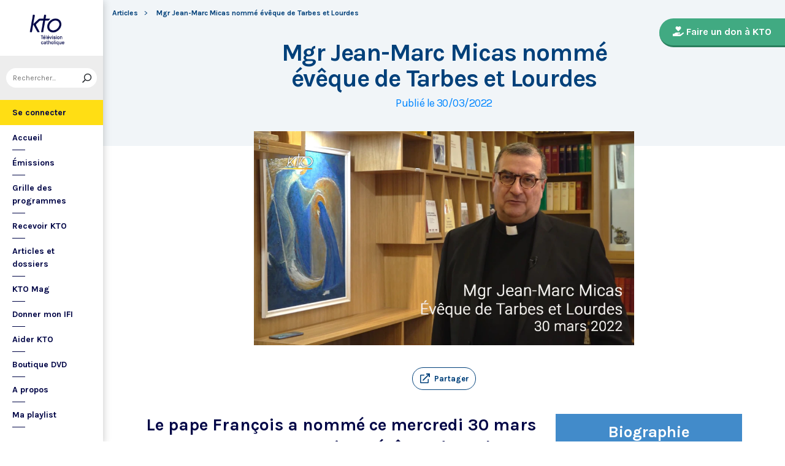

--- FILE ---
content_type: text/html; charset=utf-8
request_url: https://www.ktotv.com/article/mgr-jean-marc-micas-nomme-eveque-tarbes-lourdes
body_size: 7031
content:
<!DOCTYPE HTML>
<html lang="fr-FR">
    <head>
        <meta charset="UTF-8" />
        <meta name="viewport" content="width=device-width, initial-scale=1, shrink-to-fit=no" />
        <meta name="description" content="Le pape François nommé Mgr Jean-Marc Micas évêque de Tarbes et Lourdes ce mercredi 30 mars 2022. Il était jusqu’à présent Supérieur provincial des sulpiciens." />
        <meta name="keywords" content="KTO, télévision catholique, Mgr Jean-Marc Micas nommé évêque de Tarbes et Lourdes" />
        <meta property="og:site_name" content="KTO TV" />
        <meta property="og:description" content="Le pape François nommé Mgr Jean-Marc Micas évêque de Tarbes et Lourdes ce mercredi 30 mars 2022. Il était jusqu’à présent Supérieur provincial des sulpiciens." />
        <meta property="og:locale" content="fr_FR" />
        <meta property="og:type" content="article" />
        <meta property="og:url" content="https://www.ktotv.com/article/mgr-jean-marc-micas-nomme-eveque-tarbes-lourdes" />
        <meta property="og:title" content="Mgr Jean-Marc Micas nommé évêque de Tarbes et Lourdes — KTOTV" />
        <meta property="og:image" content="https://www.ktotv.com/media/cache/default/uploads/3558.559d02ede29034601ce05c76851c7190.png" />
                <meta property="og:article:published_time" content="2022-03-30T12:00:00+02:00" />        <meta property="og:article:modified_time" content="2022-03-30T12:00:48+02:00" />                                <title>Mgr Jean-Marc Micas nommé évêque de Tarbes et Lourdes — KTOTV</title>
        <link rel="shortcut icon" type="image/x-icon" href="/favicon.png" />
        <link rel="icon" sizes="16x16 32x32 64x64" href="/favicon.png" />
        <link rel="apple-touch-icon" href="/img/logo_fond_blanc-v2.png" />
        <link rel="canonical" href="https://www.ktotv.com/article/mgr-jean-marc-micas-nomme-eveque-tarbes-lourdes" />
        <link rel="alternate" title="KTOTV RSS" href="https://www.ktotv.com/rss" type="application/rss+xml" />
        <link rel="preconnect" href="https://fonts.googleapis.com">
        <link rel="preconnect" href="https://fonts.gstatic.com" crossorigin>
        <link href="https://fonts.googleapis.com/css2?family=Karla:ital,wght@0,400;0,700;1,400;1,700&display=swap" rel="stylesheet">
        <!-- Google Tag Manager -->
        <script>(function(w,d,s,l,i){w[l]=w[l]||[];w[l].push({'gtm.start':
                    new Date().getTime(),event:'gtm.js'});var f=d.getElementsByTagName(s)[0],
                j=d.createElement(s),dl=l!='dataLayer'?'&l='+l:'';j.async=true;j.src=
                'https://www.googletagmanager.com/gtm.js?id='+i+dl;f.parentNode.insertBefore(j,f);
            })(window,document,'script','dataLayer','GTM-WV9PW3B');</script>
        <!-- End Google Tag Manager -->
        <script src="https://donner.ktotv.com/libs.iraiser.eu/libs/payment/frame/1.5/IRaiserFrame.js"></script>
        <link rel="stylesheet" href="/build/common.342d7a41.css">
        <link rel="stylesheet" href="/build/front.bfa45e5d.css">
            </head>
    <body id="front_article_show" class="">
    <!-- Google Tag Manager (noscript) -->
    <noscript><iframe src="https://www.googletagmanager.com/ns.html?id=GTM-WV9PW3B"
                      height="0" width="0" style="display:none;visibility:hidden"></iframe></noscript>
    <!-- End Google Tag Manager (noscript) -->
                    <div class="app-aside">
                <div class="menu-container">
                    <span id="reduce">
                        <span class="element-not-reduced">
                            Réduire le menu&nbsp;<i class="far fa-angle-double-left"></i>
                        </span>
                        <div class="element-reduced">
                            <i class="far fa-bars"></i>
                        </div>
                    </span>
                    <a href="/" title="Accéder à la page d'accueil" class="d-block text-center">
                        <img alt="Logo de KTO" src="/img/logo-ktotv.png" id="logo" width="168" height="153" />
                        <img alt="Logo de KTO" src="/img/logo-kto-mobile-v2.png" id="logo-mobile" width="75" height="47" />
                    </a>
                                            <div class="container-search">
                            <div class="element-not-reduced"><div id="vue_search_preview_app"></div></div>
                            <div class="element-reduced"><i class="fas fa-search togglReduce"></i></div>
                        </div>
                                        

<ul id="menu"><li id="account" class="keep"><a href="javascript:;" class="login-action"><span class="element-not-reduced" id="login-label">Se connecter</span><div class="element-reduced"><i class="fas fa-user"></i></div><span id="notifications"></span></a></li><li class="keep"><a href="/" title="Accéder à la page d'accueil"><span class="element-not-reduced">Accueil</span><div class="element-reduced"><i class="fas fa-home"></i></div></a></li><li><a href="/emissions" title="Émissions" class="">
            Émissions
        </a><ul class="children"><li><a href="/emissions#priere" title="Prière" class="">
            Prière
        </a></li><li><a href="/emissions#eclairages" title="Eclairages" class="">
            Eclairages
        </a></li><li><a href="/emissions#visages-eglise" title="Visages de l&#039;Église" class="">
            Visages de l&#039;Église
        </a></li></ul></li><li><a href="/guide/" title="Grille des programmes" class="">
            Grille des programmes
        </a></li><li><a href="/page/recevoir-kto" title="Recevoir KTO" class="">
            Recevoir KTO
        </a></li><li><a href="/articles" title="Articles et dossiers" class="">
            Articles et dossiers
        </a></li><li><a href="/page/ktomag" title="KTO Mag" class="">
            KTO Mag
        </a></li><li><a href="/page/aider-kto-ifi" title="Donner mon IFI" class="">
            Donner mon IFI
        </a></li><li><a href="#" title="Aider KTO" class="">
            Aider KTO
        </a><ul class="children"><li><a href="/page/aider-kto" title="Faire un don à KTO" class="">
            Faire un don à KTO
        </a></li><li><a href="/donner-depuis-l-afrique" title="Faire un don depuis la Côte d&#039;Ivoire" class="">
            Faire un don depuis la Côte d&#039;Ivoire
        </a></li><li><a href="/page/legs-et-donations" title="Legs, donations et Assurances vie" class="">
            Legs, donations et Assurances vie
        </a></li><li><a href="/page/devenir-ambassadeur" title="Devenir Ambassadeur" class="">
            Devenir Ambassadeur
        </a></li><li><a href="/page/fondation-kto" title="Fondation KTO" class="">
            Fondation KTO
        </a></li></ul></li><li><a href="/page/dvd" title="Boutique DVD" class="">
            Boutique DVD
        </a></li><li><a href="/page/presentation" title="A propos" class="">
            A propos
        </a><ul class="children"><li><a href="/page/contact" title="Contact" class="">
            Contact
        </a></li><li><a href="/page/presentation" title="Présentation de la chaîne" class="">
            Présentation de la chaîne
        </a></li><li><a href="/page/mentions-legales" title="Mentions légales" class="">
            Mentions légales
        </a></li></ul></li><li><a href="javascript:;" class="toggle-playlist" id="toggle-playlist">Ma playlist</a></li></ul>
                </div>
            </div>
            <div class="app-notifications">
                <div class="notification-wrapper" id="vue_notification_panel"></div>
            </div>
            <div class="app-playlist" id="playlist-modal">
                <div id="close-modal">
                    <i class="fal fa-times"></i>
                </div>
                <div class="playlist-wrapper" id="vue_playlist_panel" nb_videos="12" direction="vertical"></div>
            </div>
            <div class="app-content">
                <div class="modal fade" id="loginModal" tabindex="-1" role="dialog" aria-hidden="true">
                    <div class="modal-dialog modal-dialog-centered" role="document">
                        <div class="modal-content">
                            <div class="modal-body">
                                <div class="login-form">
                                    <div id="vue_login_app"></div>
                                </div>
                            </div>
                        </div>
                    </div>
                </div>
                                                                            <nav aria-label="breadcrumb">
                                    <ol class="breadcrumb" typeof="BreadcrumbList" vocab="https://schema.org/">
                            <li class="breadcrumb-item" property="itemListElement" typeof="ListItem">
                    <span property="name">
                        <a href="/articles" property="item" typeof="WebPage">Articles</a>
                    </span>
                    <meta property="position" content="0" />
                                    </li>
                                
            <li class="breadcrumb-item active" aria-current="page" property="itemListElement" typeof="ListItem">
                <span property="name" data-nav="no-link">Mgr Jean-Marc Micas nommé évêque de Tarbes et Lourdes</span>
                <meta property="position" content="1" />
            </li>
        </ol>
                        </nav>
                                                            
            <div class="donation-container">
                        <a class="donation-button"
               href="https://donner.ktotv.com/b?cid=296#iraiser_popin"
                              title="Faire un don à KTO">
                <span><i class="fas fa-hand-holding-heart"></i> Faire un don à KTO</span>
            </a>
        </div>
    

        <div class="container mt-5 content page-container " id="content">
        <div class="page-heading">
            <div class="heading-top">
                                    <h1>Mgr Jean-Marc Micas nommé évêque de Tarbes et Lourdes</h1>
                                                    <div class="date">Publié le 30/03/2022</div>
                            </div>
            <div class="heading-content">
                                    <div class="image-highlighted" style="background-image: url(https://www.ktotv.com/media/cache/default/uploads/3558.559d02ede29034601ce05c76851c7190.png)"></div>
                                                    <div class="text-center">
                        <a class="btn-playlist" data-toggle="collapse" href="#collapseSharing" role="button" aria-expanded="false" aria-controls="collapseSharing"><i class="fal fa-external-link"></i> <span>Partager</span></a>
<div class="collapse" id="collapseSharing">
    <div class="card card-body">
        <a class="share-button facebook-share-button" href="http://www.facebook.com/sharer.php?u=https://www.ktotv.com/article/mgr-jean-marc-micas-nomme-eveque-tarbes-lourdes&amp;title=Mgr%20Jean-Marc%20Micas%20nomm%C3%A9%20%C3%A9v%C3%AAque%20de%20Tarbes%20et%20Lourdes" target="_blank"><i class="fab fa-facebook-f"></i> Facebook</a>
        <a class="share-button" href="https://twitter.com/intent/tweet?url=https://www.ktotv.com/article/mgr-jean-marc-micas-nomme-eveque-tarbes-lourdes&amp;text=Mgr%20Jean-Marc%20Micas%20nomm%C3%A9%20%C3%A9v%C3%AAque%20de%20Tarbes%20et%20Lourdes" target="_blank"><i class="fab fa-twitter"></i> Tweet</a>
        <a class="share-button mail-share-button" href="mailto:?subject=Mgr%20Jean-Marc%20Micas%20nomm%C3%A9%20%C3%A9v%C3%AAque%20de%20Tarbes%20et%20Lourdes&amp;body=https://www.ktotv.com/article/mgr-jean-marc-micas-nomme-eveque-tarbes-lourdes"><i class="fas fa-envelope"></i> Email</a>
        <a class="share-button whatsapp-share-button" href="https://api.whatsapp.com/send?text=https://www.ktotv.com/article/mgr-jean-marc-micas-nomme-eveque-tarbes-lourdes" data-action="share/whatsapp/share"><i class="fab fa-whatsapp" style="font-size: 16px; vertical-align: middle;"></i> Whatsapp</a>
        <a class="share-button telegram-share-button" href="https://t.me/share/url?url=https://www.ktotv.com/article/mgr-jean-marc-micas-nomme-eveque-tarbes-lourdes" target="_blank"><i class="fab fa-telegram-plane"></i> Telegram</a>
    </div>
</div>

                    </div>
                            </div>
        </div>
        <div class="cms-page container-fluid">
    <div class="cms-line row">
    <div class="cms-zone col-lg-8">
    <div class="cms-block">
    <div class="html-widget "><h3><span style="font-size:28px;">Le pape François a nommé ce mercredi 30 mars 2022 Mgr Jean-Marc Micas, évêque de Tarbes et Lourdes. </span></h3>

<p><span style="font-size:18px;">Il était, jusqu'à présent, Provincial de France de la Compagnie des Prêtres de Saint-Sulpice. Son ordination épiscopale aura lieu le 29 mai 2022 à 15h en la basilique Saint-Pie X de Lourdes et son installation à la cathédrale de Tarbes le lundi 30 mai à 18h.</span></p>

<h4><span style="font-size:22px;">Son portrait en vidéo par KTO :</span></h4>

<div class="embed-responsive embed-responsive-16by9"><iframe frameborder="0" scrolling="no" src="https://www.youtube.com/embed/QCXzdTmRKIo"></iframe></div>

<p> </p>

<p><span style="font-size:18px;">Ordonné prêtre le 10 mars 1991 à l'âge de 28 ans, Mgr Micas est nommé vicaire de la paroisse de Saint-Gaudens dans le diocèse de Toulouse. Après plusieurs années en paroisse, il est nommé formateur au Séminaire Saint-Cyprien de Toulouse dès 1999, dont il devient le supérieur en 2007. Entre 2011 et 2013, Mgr Micas devient membre du Conseil National des Grands Séminaires. En 2011, il est élu supérieur provincial de la Compagnie des Prêtres de Saint-Sulpice et réélu en 2019.</span></p>

<h3><span style="font-size:18px;">La Compagnie des prêtres de Saint-Sulpice</span></h3>

<p><span style="font-size:18px;">Fondée en 1645, à une époque où les séminaires n’existaient pas encore, la Compagnie des prêtres de Saint-Sulpice s’est très vite imposée comme une référence dans la formation de prélats. Le séminaire installé à Vaugirard fait des émules et des Sulpiciens s’installent dans plusieurs grandes villes de France puis au Canada et aux États-Unis. Depuis un siècle, les prêtres de Saint-Sulpice ont repris la vocation missionnaire de leur Compagnie en se tournant vers l’Asie par la fondation de plusieurs séminaires au Vietnam, au Japon puis en Amérique latine et en Afrique. La Compagnie a depuis 400 ans donné plusieurs évêques à l’Église de France.</span></p>

<h4><span style="font-size:22px;">Le diocèse de Tarbes et Lourdes</span></h4>

<p><span style="font-size:18px;">Mgr Jean-Marc Micas succède à Mgr Nicolas Brouwet à la tête du diocèse. Vicaire général du diocèse, c’est l’abbé Pierre Jamet qui a assuré l’intérim entre le départ de l’évêque et la nomination de son successeur. Nommé en 2012, Mgr Brouwet était alors le plus jeune évêque de France. En neuf années de charge, il a notamment fait face à plusieurs inondations de la grotte de Lourdes et aux conséquences dramatiques de la pandémie pour le sanctuaire. Après une visite apostolique, Mgr Hérouard, évêque auxiliaire de Lille, est nommé administrateur apostolique pour le Sanctuaire de Lourdes le 6 juin 2019, l’objectif est alors d’y relancer la dimension spirituelle et d’améliorer l’accueil des pèlerins. Le diocèse de Tarbes et Lourdes correspond au département des Hautes-Pyrénées. 29 ensembles paroissiaux sont répartis en 6 doyennés. Le diocèse compte 98 prêtres en activité, 35 diacres et 2 séminaristes, pour 229 567 habitants.</span></p>

<h3 style="text-align:center;"><strong><a class="btn btn-primary btn-lg" href="https://www.catholique65.fr/">Le site du diocèse</a></strong></h3></div>

</div>

</div>
<div class="cms-zone col-lg-4">
    <div class="cms-block">
    <div class="html-widget "><div class="blueBloc" style="background:#428bca;color:#ffffff;font-size:26px;padding:10px;text-align:center;"><strong>Biographie</strong></div>

<p>17 juin 1963 : Naissance à Montélimar</p>

<p>10 Mars 1991 : Ordonné prêtre pour le diocèse de Toulouse</p>

<p>1991-1995 : Vicaire de la paroisse de Saint-Gaudens</p>

<p>1993-1998 : Aumônier diocésain du Mouvement Eucharistique des Jeunes (MEJ)</p>

<p>1995-1998 : Curé de Labège et Escalquens</p>

<p>1997-2000 : Membre du bureau diocésain des vocations</p>

<p>1997-2000 : Responsable du service diocésain des vocations</p>

<p>1999-2010 : Formateur au Séminaire régional Saint-Cyprien, de Toulouse</p>

<p>1999-2013 : Membre du Collège des consulteurs et du Conseil presbytéral</p>

<p>2000-2013 : Responsable du Service régional des vocations</p>

<p>2006-2013 : Membre du Service diocésain pour la formation des prêtres</p>

<p>2007-2013 : Supérieur du Séminaire régional Saint-Cyprien</p>

<p>2011-2013 : Membre du Conseil National des Grands Séminaires</p>

<p>2013-2022 : Provincial de France de la Compagnie des Prêtres de Saint-Sulpice</p>

<p>30 mars 2022 : Nommé évêque de Tarbes et Lourdes</p>

<p> </p>

<div class="blueBloc" style="background:#428bca;color:#ffffff;font-size:26px;padding:10px;text-align:center;"><strong>Devise épiscopale</strong></div>

<h3 style="text-align:center;">« Sa miséricorde s'étend d'âge en âge »</h3>

<p> </p></div>

</div>

</div>

</div>
<div class="cms-line row">
    <div class="cms-zone col-lg-12">
    <div class="cms-block">
    <div class="html-widget "><div class="blueBloc" style="background:#428bca;color:#ffffff;font-size:26px;padding:10px;text-align:center;"><strong>Le diocèse de Tarbes et Lourdes :</strong></div></div>

</div>
<div class="cms-block">
    <div class="grid-4 videos_list_style_one  ">
            <div class="single ">
                            
    <a href="/video/00245141/mgr-nicolas-brouwet-diocese-de-tarbes-et-lourdes-2" class="image" style="background-image: url('https://img.youtube.com/vi/zJEVeLll3yQ/hqdefault.jpg')">
                    <span class="duration">27:55</span>
            </a>
<div class="content-right">
                        <a href="/emissions/la-vie-des-dioceses" title="La Vie des Diocèses" class="show">La Vie des Diocèses</a>
                                    <h5><a href="/video/00245141/mgr-nicolas-brouwet-diocese-de-tarbes-et-lourdes-2">Mgr Nicolas Brouwet - diocèse de Tarbes et Lourdes</a></h5>
                        <div class="broadcast">03/12/2018</div>
                <p>Alors qu’est célébrée cette semaine la fête de l’Immaculée Conception, Mgr Nicolas Brouwet présente la vie de l’...</p>
    </div>

                    </div>
            <div class="single ">
                            
    <a href="/video/00212749/de-lourdes-a-la-jordanie-le-voyage-de-mgr-brouwet" class="image" style="background-image: url('https://img.youtube.com/vi/Q3_VSatNq0U/hqdefault.jpg')">
                    <span class="duration">07:11</span>
            </a>
<div class="content-right">
                        <a href="/emissions/reportage-1" title="Reportage" class="show">Reportage</a>
                                    <h5><a href="/video/00212749/de-lourdes-a-la-jordanie-le-voyage-de-mgr-brouwet">De Lourdes à la Jordanie : le voyage de Mgr Brouwet</a></h5>
                        <div class="broadcast">27/09/2018</div>
                <p>Du 17 au 22 septembre, Mgr Brouwet, évêque de Tarbes et Lourdes s’est rendu en Jordanie. L’occasion de rencontre...</p>
    </div>

                    </div>
    </div>

</div>
<div class="cms-block">
    <div class="html-widget "><div class="blueBloc" style="background:#428bca;color:#ffffff;font-size:26px;padding:10px;text-align:center;"><strong>Le sanctuaire de Lourdes :</strong></div></div>

</div>
<div class="cms-block">
    <div class="grid-4 videos_list_style_one  ">
            <div class="single ">
                            
    <a href="/video/00364985/lourdes-united" class="image" style="background-image: url('https://img.youtube.com/vi/vM0JRHBLKZE/hqdefault.jpg')">
            </a>
<div class="content-right">
                        <a href="/emissions/direct-a-lourdes" title="Direct à Lourdes" class="show">Direct à Lourdes</a>
                                    <h5><a href="/video/00364985/lourdes-united">Lourdes United 2021 - Emission spéciale avec Philippine de Saint Pierre et Mathias Terrier</a></h5>
                        <div class="broadcast">16/07/2021</div>
                <p>Retrouvez le plateau avec Philippine de Saint Pierre et Mathias Terrier en direct de Lourdes United. Multigénéra...</p>
    </div>

                    </div>
            <div class="single ">
                            
    <a href="/video/00332288/decryptage-du-14-octobre-2020" class="image" style="background-image: url('https://img.youtube.com/vi/XDRP866uUV8/hqdefault.jpg')">
                    <span class="duration">05:12</span>
            </a>
<div class="content-right">
                        <a href="/emissions/decryptage" title="Décryptage" class="show">Décryptage</a>
                                    <h5><a href="/video/00332288/decryptage-du-14-octobre-2020">Lourdes : retrouver le sens du pèlerinage</a></h5>
                        <div class="broadcast">14/10/2020</div>
                <p>Avec 1,2 million de pèlerins chaque année, le sanctuaire de Lourdes est un des hauts lieux de la foi en France....</p>
    </div>

                    </div>
            <div class="single ">
                            
    <a href="/video/00368584/les-pelerins-de-retour-a-lourdes-pour-le-pelerinage-national" class="image" style="background-image: url('https://img.youtube.com/vi/EPY_qh04qhY/hqdefault.jpg')">
                    <span class="duration">04:14</span>
            </a>
<div class="content-right">
                        <a href="/emissions/reportage-1" title="Reportage" class="show">Reportage</a>
                                    <h5><a href="/video/00368584/les-pelerins-de-retour-a-lourdes-pour-le-pelerinage-national">Les pèlerins de retour à Lourdes pour le Pèlerinage National</a></h5>
                        <div class="broadcast">15/08/2021</div>
                <p>Après de longs mois sans pèlerin, la grotte de Massabielle s’est de nouveau remplie pour la fête de l’Assomption...</p>
    </div>

                    </div>
            <div class="single ">
                            
    <a href="/video/00342519/reportage-du-11-fevrier-2021" class="image" style="background-image: url('https://img.youtube.com/vi/7-ZaWKRZ5W8/hqdefault.jpg')">
                    <span class="duration">08:33</span>
            </a>
<div class="content-right">
                        <a href="/emissions/reportage-1" title="Reportage" class="show">Reportage</a>
                                    <h5><a href="/video/00342519/reportage-du-11-fevrier-2021">Les malades, au coeur du sanctuaire de Lourdes</a></h5>
                        <div class="broadcast">11/02/2021</div>
                <p>11 février, chaque année, Lourdes célèbre la première apparition de la Vierge à Bernadette Soubirous ainsi que l...</p>
    </div>

                    </div>
            <div class="single ">
                            
    <a href="/video/00332168/lavenir-du-sanctuaire-de-lourdes-sans-langue-de-buis" class="image" style="background-image: url('https://img.youtube.com/vi/LuMZzEC9SXs/hqdefault.jpg')">
            </a>
<div class="content-right">
                        <a href="/emissions/sans-langue-de-buis" title="Sans Langue de Buis" class="show">Sans Langue de Buis</a>
                                    <h5><a href="/video/00332168/lavenir-du-sanctuaire-de-lourdes-sans-langue-de-buis">L’avenir du sanctuaire de Lourdes, sans langue de buis</a></h5>
                        <div class="broadcast">05/02/2021</div>
                <p>Quel avenir pour le sanctuaire de Lourdes ? Etienne Loraillère reçoit Mgr Antoine Hérouard, délégué apostolique...</p>
    </div>

                    </div>
    </div>

</div>

</div>

</div>

</div>

    </div>
                            </div>
                <footer id="footer" class="footer">
            <div class="container">
                                    © KTO 2026
                    — <a href="/page/contact">Contact</a>
                    — <a href="/page/mentions-legales">Mentions légales</a>
                            </div>
        </footer>
        <script src="/build/runtime.9ba644cb.js"></script><script src="/build/front.a5be3e50.js"></script>
        
                        <script type="text/javascript">
            (function(e,t,a){var n=t.createElement("script"),m=t.getElementsByTagName("script")[0];n.async=!0,n.src=a+"?t="+Math.round((new Date).getTime()/72e5),m.parentNode.insertBefore(n,m),e.ema_critere="",e.w_emasend=function(){void 0!==e.emasend&&void 0!==e.ema_id_site?e.emasend():setTimeout(e.w_emasend,200)},setTimeout(e.w_emasend,10)})(window,document,"https://atout.email-match.com/emafunc.js");
            window.ema_id_site = 1507;
            window.ema_critere = '&crt_page=';
        </script>
                    <script type="application/ld+json">
{
  "@context": "http://schema.org",
  "@type": "Organization",
  "name": "KTO",
  "url": "https://www.ktotv.com",
  "logo": {
    "@type": "ImageObject",
    "url": "https://www.ktotv.com/img/logo-ktotv.png"
  },
  "sameAs": [
    "https://www.youtube.com/user/KTOTV",
    "https://fr.linkedin.com/company/ktotelevision",
    "https://twitter.com/KTOTV",
    "https://www.facebook.com/kto.television/",
    "https://www.instagram.com/ktotelevision/"
  ],
  "address": {
    "@type": "PostalAddress",
    "streetAddress": "13 Rue du 19 Mars 1962",
    "addressLocality": "Malakoff",
    "addressRegion": "FR",
    "postalCode": "92240",
    "addressCountry": "FR"
  }
}

        </script>
    <script type="application/ld+json">{"@context":"http://schema.org","@type":"Article","name":"Mgr Jean-Marc Micas nommé évêque de Tarbes et Lourdes","headline":"Le pape François a nommé Mgr Jean-Marc Micas évêque de Tarbes et Lourdes ce mercredi 30 mars 2022. Il était jusqu’à présent Supérieur provincial des sulpiciens","image":"/uploads/3558.559d02ede29034601ce05c76851c7190.png","datePublished":"2022-03-30 12:00:00","dateModified":"2022-03-30 12:00:48","author":{"@type":"Organization","name":"KTO","logo":{"@type":"ImageObject","url":"https://www.ktotv.com/img/logo-kto-v2.png"}},"publisher":{"@type":"Organization","name":"KTO","logo":{"@type":"ImageObject","url":"https://www.ktotv.com/img/logo-kto-v2.png"}}}</script>    </body>
</html>
